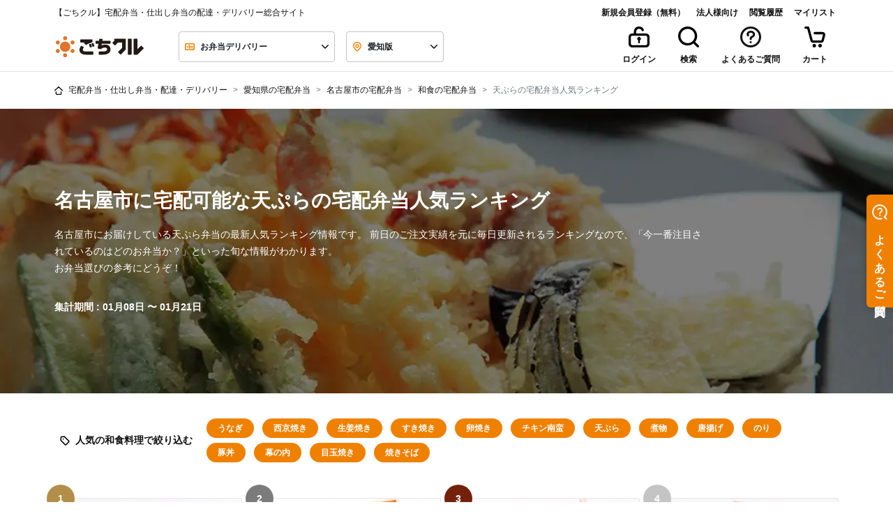

--- FILE ---
content_type: text/javascript
request_url: https://cdn.relationchat.jp/dist/initializer.js?1965625
body_size: 9710
content:
let isBooted=!1;const boot=async function(e){if(isBooted)return;isBooted=!0;const t="relation-chat-widget-wrapper",n={production:"https://cdn.relationchat.jp",staging:"https://rechat-support.relationchat.jp",development:"https://dev-chat.afdev.net"};let i=!1,o=!0,a=null,d=null,r=null;const s=new CustomEvent("showIndicator",{bubbles:!0}),c=new CustomEvent("hideIndicator",{bubbles:!0}),l=new CustomEvent("closeLauncher",{bubbles:!0}),g={memberInfo:{memberId:e?.memberId??window.relationChatWidget?.memberId,memberHash:e?.memberHash??window.relationChatWidget?.memberHash,memberData:e?.memberData??window.relationChatWidget?.memberData},hideLauncher:window.relationChatWidget?.hideLauncher??!1},w={userAgent:navigator.userAgent,url:document.URL,pageTitle:document.title,page:document.location.origin,memberInfo:g.memberInfo},m=await(async()=>{try{const e=`${window.relationChatWidget.apiDomain}/${window.relationChatWidget.widgetId}/chat_widget`,t=await fetch(e,{cache:"no-store"}),n=await t.json();return n.error?(console.info("Failed to load widget config",n.error),null):n.result.SettingJson}catch{return null}})();if(!m)return void console.info("設定取得に失敗しました。");const h=await(async()=>{if(window.relationChatWidget.appScriptSrc)return;const e=await fetch(`${window.relationChatWidget.urlPrefix}assets/manifest.json`,{cache:"no-store"});return await e.json()})(),u=e=>{const t=document.createElement("script");return t.src=window.relationChatWidget.urlPrefix+e,t.type="module",t},p=async e=>{if(window.relationChatWidget.appScriptSrc)return u(e);const t=h[e];return u(t.file)},v=new URL(window.relationChatWidget.urlPrefix).origin;window.addEventListener("message",(e=>{if(e.origin===v&&"string"==typeof e.data&&"widget:ready"===e.data){const e=new CustomEvent("showLauncher",{bubbles:!0});window.dispatchEvent(e)}}));const y=await p("src/views/customComponents/launcher/index.svelte");document.body.appendChild(y),await customElements.whenDefined("cw-launcher");const C=(()=>{const e=document.createElement("iframe");e.src=`${window.relationChatWidget.urlPrefix}iframe.html?${new URLSearchParams({origin:window.parent.origin,urlPrefix:window.relationChatWidget.urlPrefix,...window.relationChatWidget.appScriptSrc?{appScriptSrc:window.relationChatWidget.appScriptSrc}:{}}).toString()}`,e.id=t,window.relationChatWidget.chatWidgetOnly||(e.style.display="none");const n=()=>{window.matchMedia("(max-device-width: 480px)").matches?(e.style.removeProperty(m.design.launcher.position),e.style.borderRadius="unset",e.style.borderWidth="0",e.style.bottom="0",e.style.height="100%",e.style.maxHeight="unset",e.style.position="fixed",e.style.right="0",e.style.width="100%",e.style.zIndex="10000"):(()=>{if(e.style.borderRadius="16px",e.style.borderStyle="solid",e.style.borderWidth="0",g.hideLauncher)e.style.bottom=`${m.design.launcher["bottom-margin"]??0}px`;else{const t=`${m.design.launcher["bottom-margin"]+64+16}px`;e.style.bottom=t}e.style.boxShadow="0px 25px 50px -12px rgba(0, 0, 0, 0.25)",e.style.height=`calc(100% - (${e.style.bottom} + 16px))`,e.style.maxHeight="640px",e.style.minHeight="200px",e.style.position="fixed",e.style[m.design.launcher.position]=`${m.design.launcher["x-margin"]}px`,e.style.width="380px",e.style.zIndex="10000"})(),e.contentWindow?.postMessage({resizeHeight:e.clientHeight},v)};return n(),window.addEventListener("resize",n),e})(),W=(e=!1)=>{if(!o)return e||C.contentWindow?.postMessage({openWidget:!0},v),document.querySelector(`#${t}`).style.display="block",void C.contentWindow?.postMessage({resizeHeight:C.clientHeight},v);o=!1,document.querySelector("body").appendChild(C)};customElements.get("re-chat-lightbox")||document.body.appendChild(await p("src/views/customComponents/lightbox/index.svelte"));window.addEventListener("message",(e=>{e.origin===v&&("object"==typeof e.data&&"lightbox"in e.data&&(({profile:e,conversation:t})=>{const n=document.createElement("re-chat-lightbox");n.profile=e,n.conversation=t,document.body.appendChild(n),n.addEventListener("close",(()=>{n.remove()}))})(e.data.lightbox),"string"==typeof e.data&&"ready"===e.data&&(config={widgetConfig:m,widgetApiDomain:window.relationChatWidget.apiDomain,widgetCtx:window.relationChatWidget.widgetCtx,chatWidgetOnly:window.relationChatWidget.chatWidgetOnly,startInquiry:window.relationChatWidget.startInquiry,resizeHeight:C.clientHeight,parentUrlInfo:{path:window.parent.location.origin+window.parent.location.pathname,query:window.parent.location.search},userInfo:w,isDemoPage:window.relationChatWidget.chatWidgetDemo},C.contentWindow.postMessage(config,v)))}));let f;window.relationChatWidget.chatWidgetOnly&&1!==m["maintenance-mode"]?W():(1!==m["maintenance-mode"]||window.relationChatWidget.chatWidgetDemo||(()=>{const e=window.location.search;return new URLSearchParams(e).has("rchat")})())&&(f=(()=>{const e=document.createElement("div");document.body.appendChild(e);const d=(e=!1,n=!1)=>{const d=document.querySelector(`#${t}`);a&&a.remove(),i&&d&&!o?d.style.display="none":W(e),o||(i=!i,C.contentWindow?.postMessage({isIframeShown:i,isPopup:n},v))},w={designSetting:m.design,iconFileId:m.design.launcher["icon-file-id"]?`${n[window.relationChatWidget.mode]}/setting/${m["widget-id"]}/${m.design.launcher["icon-file-id"]}`:null,onClick:d};return g.hideLauncher||(r=document.createElement("cw-launcher"),r.setting=w,e.appendChild(r)),window.addEventListener("message",(e=>{if(e.origin===v&&"string"==typeof e.data){if(e.data.startsWith("widget:showIndicator:")){if(i&&e.data.endsWith(":chat"))return;r&&r.dispatchEvent(s)}"widget:hideIndicator"===e.data&&r&&r.dispatchEvent(c),"widget:close"===e.data&&(r?r.dispatchEvent(l):d())}})),d})(),W());const b=(e,t)=>{e.addEventListener("open-widget",(()=>{if(!t)return;window.addEventListener("message",(e=>{e.origin===v&&"string"==typeof e.data&&"ready"===e.data&&C.contentWindow.postMessage({crmSetting:t},v)}));const n=new CustomEvent("openLauncher",{bubbles:!0});f(!0,!0),r&&r.dispatchEvent(n),C.contentWindow.postMessage({crmSetting:t},v),e.remove()}))},E=async()=>new Promise(((e,t)=>{const n=t=>{t.origin===v&&t.data.crmSettings&&(window.removeEventListener("message",n),e(t.data))};window.addEventListener("message",n),C.contentWindow.postMessage("getCrmSetting",v),setTimeout((()=>{window.removeEventListener("message",n),t(new Error("Response timed out"))}),5e3)})),x=async(e,t)=>{t.forEach((t=>{setTimeout((()=>{a&&a.remove(),a=(t=>{if(i)return;const o=document.createElement("crm-popup"),a=e.find((e=>e.profileId===t.profileId));return o.crmSetting=t,o.launcherSetting=m.design.launcher,o.fileHostUrl=n[window.relationChatWidget.mode],o.profile=a,o.hideIndicator=g.hideLauncher,o.language=m.language,C.contentWindow.postMessage({showCrm:{id:t.popupId}},v),o.addEventListener("close",(()=>{o.remove()})),o.addEventListener("crm-content-click",(()=>{C.contentWindow.postMessage({crmContentClick:{id:t.popupId}},v)})),b(o,t),document.body.appendChild(o),o})(t)}),1e3*(t.condition.waitTime??0))}))},L=async()=>new Promise(((e,t)=>{const n=t=>{t.origin===v&&t.data.questionnaireSettings&&(window.removeEventListener("message",n),e(t.data))};window.addEventListener("message",n),C.contentWindow.postMessage("getQuestionnaireSetting",v),setTimeout((()=>{window.removeEventListener("message",n),t(new Error("Response timed out"))}),5e3)})),S=(e,t)=>{const o=e=>{if(i)return;const t=document.createElement("rc-questionnaire-popup");var o;return t.launcherSetting=m.design.launcher,t.questionnaireSetting=e,t.fileHostUrl=n[window.relationChatWidget.mode],t.hideIndicator=g.hideLauncher,t.language=m.language,(o=t).addEventListener("answer-questionnaire",(e=>{C.contentWindow.postMessage({eventName:"answerQuestionnaire",params:e.detail},v)})),o.addEventListener("start-questionnaire",(e=>{C.contentWindow.postMessage({eventName:"startQuestionnaire",params:e.detail},v)})),o.addEventListener("quit-questionnaire",(e=>{C.contentWindow.postMessage({eventName:"quitQuestionnaire",params:e.detail},v)})),document.body.appendChild(t),t};e.forEach((e=>{setTimeout((()=>{d&&d.remove(),d=o(e),t&&d.addEventListener("close",(()=>{x(t.profiles,t.crmSettings)}))}),1e3*(e.condition.waitTime??0))}))};if(window.relationChatWidget.chatWidgetOnly)return;let I,M;if(customElements.get("crm-popup")||(I=await p("src/views/customComponents/crm/index.svelte")),customElements.get("rc-questionnaire-popup")||(M=await p("src/views/customComponents/questionnaire/index.svelte")),window.relationChatWidget={...window.relationChatWidget,toggleChat:()=>{a?.remove(),d?.remove(),f?.()},getUnreadMessageCount:()=>new Promise((e=>{const t=n=>{n.origin===v&&void 0!==n.data.unreadMessageCount&&(window.removeEventListener("message",t),e(n.data.unreadMessageCount))};window.addEventListener("message",t),C.contentWindow.postMessage({eventName:"getUnreadMessageCount"},v),setTimeout((()=>{window.removeEventListener("message",t),e(0)}),5e3)}))},window.relationChatWidget.chatWidgetDemo){const e=(e,t)=>{a&&a.remove(),i&&r.dispatchEvent(l);const o=document.createElement("crm-popup");o.crmSetting=e,o.launcherSetting=m.design.launcher,o.fileHostUrl=n[window.relationChatWidget.mode],o.language=m.language,o.profile=t,b(o,e),o.addEventListener("close",(()=>{o.remove()})),C.contentWindow.postMessage({showCrm:{id:e.popupId}},v),document.body.appendChild(o),a=o},t=()=>{a&&a.remove()};window.relationChatWidget={...window.relationChatWidget,openPopup:e,closePopup:t}}window.addEventListener("message",(async e=>{if(e.origin===v&&"string"==typeof e.data&&"widget:ready"===e.data&&!window.relationChatWidget.chatWidgetDemo){const[e,t]=await Promise.all([L(),E()]);e.questionnaireSettings.length>0?S(e.questionnaireSettings,t):x(t.profiles,t.crmSettings)}})),M&&document.body.appendChild(M),I&&document.body.appendChild(I)};window.relationChatWidget.hideLauncher||window.relationChatWidget.customBoot||boot(),window.relationChatWidget={...window.relationChatWidget,boot:boot};